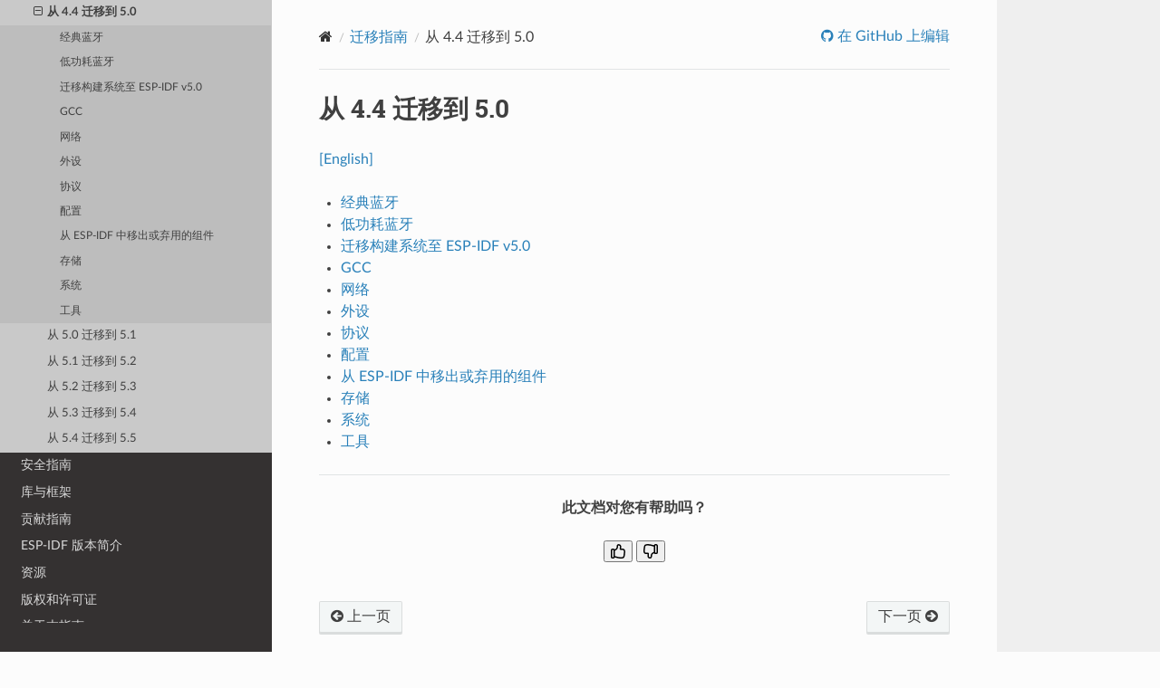

--- FILE ---
content_type: text/html
request_url: https://docs.espressif.com/projects/esp-idf/zh_CN/stable/esp32/migration-guides/release-5.x/5.0/index.html
body_size: 5998
content:
<!DOCTYPE html>
<html class="writer-html5" lang="zh-CN">
<head>
  <meta charset="utf-8" />
        <!-- Global site tag (gtag.js) - Google Analytics -->
        <script async src="https://www.googletagmanager.com/gtag/js?id=G-73KGWFC8DM"></script>
        <script>
            window.dataLayer = window.dataLayer || [];
            function gtag(){dataLayer.push(arguments);}
            gtag('js', new Date());

            gtag('config', 'G-73KGWFC8DM');
        </script><meta name="viewport" content="width=device-width, initial-scale=1" />

  <meta name="viewport" content="width=device-width, initial-scale=1.0" />
  <title>从 4.4 迁移到 5.0 - ESP32 -  &mdash; ESP-IDF 编程指南 v5.5.2 文档</title>
      <link rel="stylesheet" type="text/css" href="../../../_static/pygments.css?v=fa44fd50" />
      <link rel="stylesheet" type="text/css" href="../../../_static/css/theme.css?v=a60756f2" />
      <link rel="stylesheet" type="text/css" href="../../../_static/copybutton.css?v=949a1ff5" />
      <link rel="stylesheet" type="text/css" href="../../../_static/theme_overrides.css?v=851bd809" />
      <link rel="stylesheet" type="text/css" href="../../../_static/js/chatbot_widget.css?v=3106ea3a" />

  
    <link rel="canonical" href="https://docs.espressif.com/projects/esp-idf/zh_CN/stable/esp32/migration-guides/release-5.x/5.0/index.html" />
  <!--[if lt IE 9]>
    <script src="../../../_static/js/html5shiv.min.js"></script>
  <![endif]-->
  
        <script src="../../../_static/jquery.js?v=5d32c60e"></script>
        <script src="../../../_static/_sphinx_javascript_frameworks_compat.js?v=2cd50e6c"></script>
        <script data-url_root="../../../" id="documentation_options" src="../../../_static/documentation_options.js?v=47f3ed69"></script>
        <script src="../../../_static/doctools.js?v=888ff710"></script>
        <script src="../../../_static/sphinx_highlight.js?v=4825356b"></script>
        <script src="../../../_static/clipboard.min.js?v=a7894cd8"></script>
        <script src="../../../_static/copybutton.js?v=ff8fa330"></script>
        <script src="../../../_static/translations.js?v=beaddf03"></script>
        <script src="https://wavedrom.com/skins/default.js"></script>
        <script src="https://wavedrom.com/wavedrom.min.js"></script>
    <script src="../../../_static/js/theme.js"></script>

    
        

    <script type="text/javascript">
        DOCUMENTATION_OPTIONS.PAGENAME = 'migration-guides/release-5.x/5.0/index';
        DOCUMENTATION_OPTIONS.PROJECT_SLUG = 'esp-idf';
        DOCUMENTATION_OPTIONS.LATEST_BRANCH_NAME = 'master';
        DOCUMENTATION_OPTIONS.VERSIONS_URL = 'https://dl.espressif.com/dl/esp-idf/idf_versions.js';
        DOCUMENTATION_OPTIONS.LANGUAGES = ["en", "zh_CN"];
        DOCUMENTATION_OPTIONS.IDF_TARGET = 'esp32';
        DOCUMENTATION_OPTIONS.HAS_IDF_TARGETS = ["esp32", "esp32s2", "esp32s3", "esp32c3", "esp32c2", "esp32c5", "esp32c6", "esp32p4"]
        DOCUMENTATION_OPTIONS.RELEASE = 'v5.5.2';
        DOCUMENTATION_OPTIONS.LANGUAGE_URL = 'zh_CN';

    </script>

    <script type="text/javascript" src="https://dl.espressif.com/dl/esp-idf/idf_versions.js"></script>
    <link rel="author" title="关于此文档" href="../../../about.html" />
    <link rel="index" title="索引" href="../../../genindex.html" />
    <link rel="search" title="搜索" href="../../../search.html" />
    <link rel="next" title="经典蓝牙" href="bluetooth-classic.html" />
    <link rel="prev" title="迁移指南" href="../../index.html" /> 
</head>

<body class="wy-body-for-nav"> 
  <div class="wy-grid-for-nav">
    <nav data-toggle="wy-nav-shift" class="wy-nav-side">
      <div class="wy-side-scroll">
        <div class="wy-side-nav-search" >

          
          
          <a href="../../../index.html" class="icon icon-home">
            ESP-IDF 编程指南
              <img src="../../../_static/espressif-logo.svg" class="logo" alt="Logo"/>
          </a>

          
            <div class="selectors">
              <select id="target-select" style="width: 150px;" hidden>
                <option value="" disabled selected>Choose target...</option>
              </select>
            </div>
          

          <div class="selectors">
            <select id="version-select" style="width: 150px;" hidden>
              <option value="" disabled selected>Choose version...</option>
            </select>
          </div>

          
<div role="search">
  <form id="rtd-search-form" class="wy-form" action="../../../search.html" method="get">
    <input type="text" name="q" placeholder="搜索文档" aria-label="搜索文档" />
    <input type="hidden" name="check_keywords" value="yes" />
    <input type="hidden" name="area" value="default" />
  </form>
</div>
        </div><div class="wy-menu wy-menu-vertical" data-spy="affix" role="navigation" aria-label="导航菜单">
              <ul class="current">
<li class="toctree-l1"><a class="reference internal" href="../../../get-started/index.html">快速入门</a></li>
<li class="toctree-l1"><a class="reference internal" href="../../../api-reference/index.html">API 参考</a></li>
<li class="toctree-l1"><a class="reference internal" href="../../../hw-reference/index.html">H/W 硬件参考</a></li>
<li class="toctree-l1"><a class="reference internal" href="../../../api-guides/index.html">API 指南</a></li>
<li class="toctree-l1 current"><a class="reference internal" href="../../index.html">迁移指南</a><ul class="current">
<li class="toctree-l2 current"><a class="reference internal" href="../../index.html#esp-idf-5-x">迁移到 ESP-IDF 5.x</a><ul class="current">
<li class="toctree-l3 current"><a class="current reference internal" href="#">从 4.4 迁移到 5.0</a><ul>
<li class="toctree-l4"><a class="reference internal" href="bluetooth-classic.html">经典蓝牙</a></li>
<li class="toctree-l4"><a class="reference internal" href="bluetooth-low-energy.html">低功耗蓝牙</a></li>
<li class="toctree-l4"><a class="reference internal" href="build-system.html">迁移构建系统至 ESP-IDF v5.0</a></li>
<li class="toctree-l4"><a class="reference internal" href="gcc.html">GCC</a></li>
<li class="toctree-l4"><a class="reference internal" href="networking.html">网络</a></li>
<li class="toctree-l4"><a class="reference internal" href="peripherals.html">外设</a></li>
<li class="toctree-l4"><a class="reference internal" href="protocols.html">协议</a></li>
<li class="toctree-l4"><a class="reference internal" href="provisioning.html">配置</a></li>
<li class="toctree-l4"><a class="reference internal" href="removed-components.html">从 ESP-IDF 中移出或弃用的组件</a></li>
<li class="toctree-l4"><a class="reference internal" href="storage.html">存储</a></li>
<li class="toctree-l4"><a class="reference internal" href="system.html">系统</a></li>
<li class="toctree-l4"><a class="reference internal" href="tools.html">工具</a></li>
</ul>
</li>
<li class="toctree-l3"><a class="reference internal" href="../5.1/index.html">从 5.0 迁移到 5.1</a></li>
<li class="toctree-l3"><a class="reference internal" href="../5.2/index.html">从 5.1 迁移到 5.2</a></li>
<li class="toctree-l3"><a class="reference internal" href="../5.3/index.html">从 5.2 迁移到 5.3</a></li>
<li class="toctree-l3"><a class="reference internal" href="../5.4/index.html">从 5.3 迁移到 5.4</a></li>
<li class="toctree-l3"><a class="reference internal" href="../5.5/index.html">从 5.4 迁移到 5.5</a></li>
</ul>
</li>
</ul>
</li>
<li class="toctree-l1"><a class="reference internal" href="../../../security/index.html">安全指南</a></li>
<li class="toctree-l1"><a class="reference internal" href="../../../libraries-and-frameworks/index.html">库与框架</a></li>
<li class="toctree-l1"><a class="reference internal" href="../../../contribute/index.html">贡献指南</a></li>
<li class="toctree-l1"><a class="reference internal" href="../../../versions.html">ESP-IDF 版本简介</a></li>
<li class="toctree-l1"><a class="reference internal" href="../../../resources.html">资源</a></li>
<li class="toctree-l1"><a class="reference internal" href="../../../COPYRIGHT.html">版权和许可证</a></li>
<li class="toctree-l1"><a class="reference internal" href="../../../about.html">关于本指南</a></li>
<li class="toctree-l1"><a class="reference internal" href="../../../languages.html">切换语言</a></li>
</ul>

        </div>
      </div>
    </nav>

    <section data-toggle="wy-nav-shift" class="wy-nav-content-wrap"><nav class="wy-nav-top" aria-label="移动版导航菜单" >
          <i data-toggle="wy-nav-top" class="fa fa-bars"></i>
          <a href="../../../index.html">ESP-IDF 编程指南</a>
      </nav>

      <div class="wy-nav-content">
        <div class="rst-content">
          <div role="navigation" aria-label="页面导航">
  <ul class="wy-breadcrumbs">
      <li><a href="../../../index.html" class="icon icon-home" aria-label="Home"></a></li>
          <li class="breadcrumb-item"><a href="../../index.html">迁移指南</a></li>
      <li class="breadcrumb-item active">从 4.4 迁移到 5.0</li>
      <li class="wy-breadcrumbs-aside">
              <a href="https://github.com/espressif/esp-idf/blob/v5.5.2/docs/zh_CN/migration-guides/release-5.x/5.0/index.rst" class="fa fa-github"> 在 GitHub 上编辑</a>
      </li>
  </ul>
  <hr/>
</div>
          <div role="main" class="document" itemscope="itemscope" itemtype="http://schema.org/Article">
           <div itemprop="articleBody">
             
  <section id="id1">
<h1>从 4.4 迁移到 5.0<a class="headerlink" href="#id1" title="此标题的永久链接"></a></h1>
<p><a class="reference external" href="../../../../../../en/v5.5.2/esp32/migration-guides/release-5.x/5.0/index.html">[English]</a></p>
<div class="toctree-wrapper compound">
<ul>
<li class="toctree-l1"><a class="reference internal" href="bluetooth-classic.html">经典蓝牙</a></li>
<li class="toctree-l1"><a class="reference internal" href="bluetooth-low-energy.html">低功耗蓝牙</a></li>
<li class="toctree-l1"><a class="reference internal" href="build-system.html">迁移构建系统至 ESP-IDF v5.0</a></li>
<li class="toctree-l1"><a class="reference internal" href="gcc.html">GCC</a></li>
<li class="toctree-l1"><a class="reference internal" href="networking.html">网络</a></li>
<li class="toctree-l1"><a class="reference internal" href="peripherals.html">外设</a></li>
<li class="toctree-l1"><a class="reference internal" href="protocols.html">协议</a></li>
<li class="toctree-l1"><a class="reference internal" href="provisioning.html">配置</a></li>
<li class="toctree-l1"><a class="reference internal" href="removed-components.html">从 ESP-IDF 中移出或弃用的组件</a></li>
<li class="toctree-l1"><a class="reference internal" href="storage.html">存储</a></li>
<li class="toctree-l1"><a class="reference internal" href="system.html">系统</a></li>
<li class="toctree-l1"><a class="reference internal" href="tools.html">工具</a></li>
</ul>
</div>
</section>

    <script type="text/javascript">
        function init() {
            WaveDrom.ProcessAll();
        }
        window.onload = init;
    </script>

           </div>
             <div class="articleComments">

<style>
    .expand-feedback-content  {
        display: none;
    }
    .click-like-or-dislike {
        background-color: #d3d3d3;
        pointer-events: none;
    }
</style>

<script>
    function submitFeedbackForm(user_likes_document) {
        // Send to GA4 the user reaction
        gtag('event', 'user_reaction', {
            'user_likes_document': user_likes_document
        });

        if (user_likes_document === 1) {
            document.querySelector('.like-btn').classList.add('click-like-or-dislike');
            document.getElementById("expandContentLike").style.display = 'block';
        } else {
            document.querySelector('.dislike-btn').classList.add('click-like-or-dislike');
            document.getElementById("expandContent").style.display = 'block';
        }

        document.querySelector('.like-btn').style.pointerEvents = 'none';
        document.querySelector('.dislike-btn').style.pointerEvents = 'none';
    }
</script>

<hr>

<p style="text-align:center"><strong>此文档对您有帮助吗？</strong></p>
<p style="text-align:center">
    <button class="like-btn" onclick="submitFeedbackForm(1)">
        <svg aria-hidden="true" focusable="false" class="color-fg-muted" viewBox="0 0 16 16" width="16" height="16" fill="currentColor" style="display:inline-block;user-select:none;vertical-align:text-bottom;overflow:visible">
            <path d="M8.834.066c.763.087 1.5.295 2.01.884.505.581.656 1.378.656 2.3 0 .467-.087 1.119-.157 1.637L11.328 5h1.422c.603 0 1.174.085 1.668.333.508.254.911.679 1.137 1.2.453.998.438 2.447.188 4.316l-.04.306c-.105.79-.195 1.473-.313 2.033-.131.63-.315 1.209-.668 1.672C13.97 15.847 12.706 16 11 16c-1.848 0-3.234-.333-4.388-.653-.165-.045-.323-.09-.475-.133-.658-.186-1.2-.34-1.725-.415A1.75 1.75 0 0 1 2.75 16h-1A1.75 1.75 0 0 1 0 14.25v-7.5C0 5.784.784 5 1.75 5h1a1.75 1.75 0 0 1 1.514.872c.258-.105.59-.268.918-.508C5.853 4.874 6.5 4.079 6.5 2.75v-.5c0-1.202.994-2.337 2.334-2.184ZM4.5 13.3c.705.088 1.39.284 2.072.478l.441.125c1.096.305 2.334.598 3.987.598 1.794 0 2.28-.223 2.528-.549.147-.193.276-.505.394-1.07.105-.502.188-1.124.295-1.93l.04-.3c.25-1.882.189-2.933-.068-3.497a.921.921 0 0 0-.442-.48c-.208-.104-.52-.174-.997-.174H11c-.686 0-1.295-.577-1.206-1.336.023-.192.05-.39.076-.586.065-.488.13-.97.13-1.328 0-.809-.144-1.15-.288-1.316-.137-.158-.402-.304-1.048-.378C8.357 1.521 8 1.793 8 2.25v.5c0 1.922-.978 3.128-1.933 3.825a5.831 5.831 0 0 1-1.567.81ZM2.75 6.5h-1a.25.25 0 0 0-.25.25v7.5c0 .138.112.25.25.25h1a.25.25 0 0 0 .25-.25v-7.5a.25.25 0 0 0-.25-.25Z"></path>
        </svg>
    </button>
    <button class="dislike-btn" onclick="submitFeedbackForm(0)">
        <svg aria-hidden="true" focusable="false" class="" viewBox="0 0 16 16" width="16" height="16" fill="currentColor" style="display:inline-block;user-select:none;vertical-align:text-bottom;overflow:visible">
            <path d="M7.083 15.986c-.763-.087-1.499-.295-2.011-.884-.504-.581-.655-1.378-.655-2.299 0-.468.087-1.12.157-1.638l.015-.112H3.167c-.603 0-1.174-.086-1.669-.334a2.415 2.415 0 0 1-1.136-1.2c-.454-.998-.438-2.447-.188-4.316l.04-.306C.32 4.108.41 3.424.526 2.864c.132-.63.316-1.209.669-1.672C1.947.205 3.211.053 4.917.053c1.848 0 3.234.332 4.388.652l.474.133c.658.187 1.201.341 1.726.415a1.75 1.75 0 0 1 1.662-1.2h1c.966 0 1.75.784 1.75 1.75v7.5a1.75 1.75 0 0 1-1.75 1.75h-1a1.75 1.75 0 0 1-1.514-.872c-.259.105-.59.268-.919.508-.671.491-1.317 1.285-1.317 2.614v.5c0 1.201-.994 2.336-2.334 2.183Zm4.334-13.232c-.706-.089-1.39-.284-2.072-.479l-.441-.125c-1.096-.304-2.335-.597-3.987-.597-1.794 0-2.28.222-2.529.548-.147.193-.275.505-.393 1.07-.105.502-.188 1.124-.295 1.93l-.04.3c-.25 1.882-.19 2.933.067 3.497a.923.923 0 0 0 .443.48c.208.104.52.175.997.175h1.75c.685 0 1.295.577 1.205 1.335-.022.192-.049.39-.075.586-.066.488-.13.97-.13 1.329 0 .808.144 1.15.288 1.316.137.157.401.303 1.048.377.307.035.664-.237.664-.693v-.5c0-1.922.978-3.127 1.932-3.825a5.878 5.878 0 0 1 1.568-.809Zm1.75 6.798h1a.25.25 0 0 0 .25-.25v-7.5a.25.25 0 0 0-.25-.25h-1a.25.25 0 0 0-.25.25v7.5c0 .138.112.25.25.25Z"></path>
        </svg>
    </button>
</p>

<div class="expand-feedback-content " id="expandContentLike">
    <ul style="text-align:center">
        <li>反馈已收到，谢谢！</li>
        <li>如果您有其他意见，欢迎填写<a href="https://www.espressif.com/zh-hans/company/documents/documentation_feedback?docId=4286&sections=从 4.4 迁移到 5.0 (migration-guides/release-5.x/5.0/index)&version=esp32 v5.5.2 (v5.5.2)">乐鑫文档反馈表</a>。</li>
    </ul>
</div>

<div class="expand-feedback-content " id="expandContent">
    <ul style="text-align:center">
        <li>我们重视您的反馈。</li>
        <li>您可以填写<a href="https://www.espressif.com/zh-hans/company/documents/documentation_feedback?docId=4286&sections=从 4.4 迁移到 5.0 (migration-guides/release-5.x/5.0/index)&version=esp32 v5.5.2 (v5.5.2)">乐鑫文档反馈表</a>告诉我们如何改进该文档。</li>
    </ul>
</div>

<br>


             </div>
          </div>
          <footer><div class="rst-footer-buttons" role="navigation" aria-label="页脚">
        <a href="../../index.html" class="btn btn-neutral float-left" title="迁移指南" accesskey="p" rel="prev"><span class="fa fa-arrow-circle-left" aria-hidden="true"></span> 上一页</a>
        <a href="bluetooth-classic.html" class="btn btn-neutral float-right" title="经典蓝牙" accesskey="n" rel="next">下一页 <span class="fa fa-arrow-circle-right" aria-hidden="true"></span></a>
    </div>

  <hr/>

  <div role="contentinfo">
    <p>&#169; 版权所有 2016 - 2025 乐鑫信息科技（上海）股份有限公司。</p>
  </div>

  <ul class="footer">
        <li>
	    
            
            利用 <a href="http://sphinx-doc.org/">Sphinx</a> 构建，使用的  <a href="https://github.com/espressif/sphinx_idf_theme">主题</a>  based on <a href="https://github.com/readthedocs/sphinx_rtd_theme">Read the Docs Sphinx Theme</a>.
         </li>
    <li class="footer-aside">
        <a href="../../../esp-idf-zh_CN-v5.5.2.zip"> Download HTML</a>
    </li>

  </ul> 

</footer>
        </div>
      </div>
    </section>
  </div>

  <script>
      jQuery(function () {
          SphinxRtdTheme.Navigation.enable(true);
      });
  </script> 

</body>
</html>

--- FILE ---
content_type: text/css
request_url: https://docs.espressif.com/projects/esp-idf/zh_CN/stable/esp32/_static/js/chatbot_widget.css?v=3106ea3a
body_size: 168
content:
#kapa-widget-container {
    z-index: 10000 !important;
    position: absolute !important;
  }

  .mantine-Modal-root {
    z-index: 10000;
    position: absolute;
  }


--- FILE ---
content_type: application/javascript
request_url: https://docs.espressif.com/projects/esp-idf/zh_CN/stable/esp32/_static/documentation_options.js?v=47f3ed69
body_size: 424
content:
var DOCUMENTATION_OPTIONS = {
    URL_ROOT: document.getElementById("documentation_options").getAttribute('data-url_root'),
    VERSION: 'v5.5.2',
    LANGUAGE: 'zh-CN',
    COLLAPSE_INDEX: false,
    BUILDER: 'html',
    FILE_SUFFIX: '.html',
    LINK_SUFFIX: '.html',
    HAS_SOURCE: true,
    SOURCELINK_SUFFIX: '.txt',
    NAVIGATION_WITH_KEYS: false,
    SHOW_SEARCH_SUMMARY: true,
    ENABLE_SEARCH_SHORTCUTS: true,
};